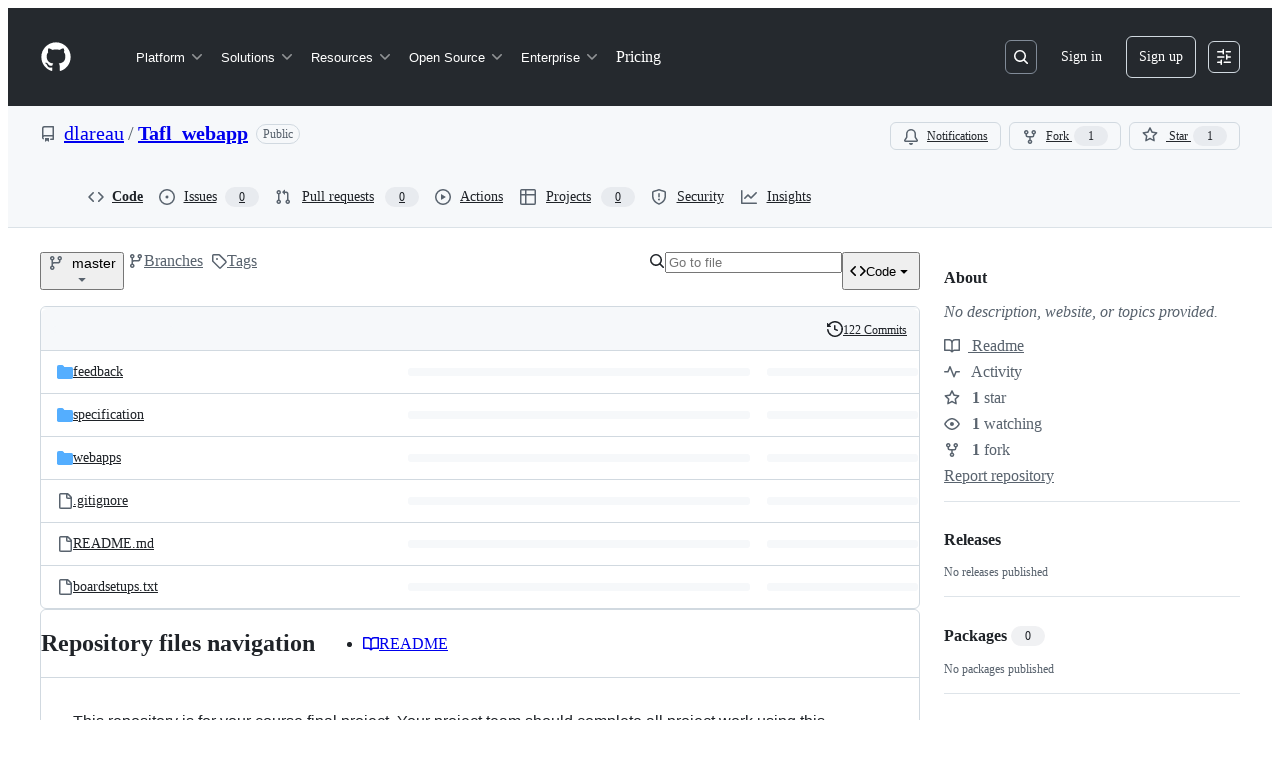

--- FILE ---
content_type: application/javascript
request_url: https://github.githubassets.com/assets/3200-a7d4487d8022.js
body_size: 3595
content:
"use strict";(globalThis.webpackChunk_github_ui_github_ui=globalThis.webpackChunk_github_ui_github_ui||[]).push([[3200],{36301:(e,t,n)=>{let i;function r(){return`${Math.round(0x7fffffff*Math.random())}.${Math.round(Date.now()/1e3)}`}function l(){try{let e=function(){let e,t=document.cookie.match(/_octo=([^;]+)/g);if(!t)return;let n=[0,0];for(let i of t){let[,t]=i.split("="),[,r,...l]=t.split("."),s=r.split("-").map(Number);s>n&&(n=s,e=l.join("."))}return e}();if(e)return e;let t=r();return!function(e){let t=`GH1.1.${e}`,n=new Date(Date.now()+31536e6).toUTCString(),{domain:i}=document;i.endsWith(".github.com")&&(i="github.com"),document.cookie=`_octo=${t}; expires=${n}; path=/; domain=${i}; secure; samesite=lax`}(t),t}catch(e){return i||(i=r()),i}}n.d(t,{y:()=>l})},50515:(e,t,n)=>{n.d(t,{JC:()=>T,KK:()=>SequenceTracker,Vy:()=>s,ai:()=>b,oc:()=>o,rd:()=>h});let Leaf=class Leaf{constructor(e){this.children=[],this.parent=e}delete(e){let t=this.children.indexOf(e);return -1!==t&&(this.children=this.children.slice(0,t).concat(this.children.slice(t+1)),0===this.children.length&&this.parent.delete(this),!0)}add(e){return this.children.push(e),this}};let RadixTrie=class RadixTrie{constructor(e){this.parent=null,this.children={},this.parent=e||null}get(e){return this.children[e]}insert(e){let t=this;for(let n=0;n<e.length;n+=1){let i=e[n],r=t.get(i);if(n===e.length-1)return r instanceof RadixTrie&&(t.delete(r),r=null),r||(r=new Leaf(t),t.children[i]=r),r;r instanceof Leaf&&(r=null),r||(r=new RadixTrie(t),t.children[i]=r),t=r}return t}delete(e){for(let t in this.children)if(this.children[t]===e){let e=delete this.children[t];return 0===Object.keys(this.children).length&&this.parent&&this.parent.delete(this),e}return!1}};let i={"\xa1":"1","\u2122":"2","\xa3":"3","\xa2":"4","\u221E":"5","\xa7":"6","\xb6":"7","\u2022":"8","\xaa":"9","\xba":"0","\u2013":"-","\u2260":"=","\u2044":"!","\u20AC":"@","\u2039":"#","\u203A":"$",\uFB01:"%",\uFB02:"^","\u2021":"&","\xb0":"*","\xb7":"(","\u201A":")","\u2014":"_","\xb1":"+",\u0153:"q","\u2211":"w","\xae":"r","\u2020":"t","\xa5":"y","\xf8":"o",\u03C0:"p","\u201C":"[","\u2018":"]","\xab":"\\",\u0152:"Q","\u201E":"W","\xb4":"E","\u2030":"R",\u02C7:"T","\xc1":"Y","\xa8":"U",\u02C6:"I","\xd8":"O","\u220F":"P","\u201D":"{","\u2019":"}","\xbb":"|","\xe5":"a","\xdf":"s","\u2202":"d",\u0192:"f","\xa9":"g","\u02D9":"h","\u2206":"j","\u02DA":"k","\xac":"l","\u2026":";","\xe6":"'","\xc5":"A","\xcd":"S","\xce":"D","\xcf":"F","\u02DD":"G","\xd3":"H","\xd4":"J","\uF8FF":"K","\xd2":"L","\xda":":","\xc6":'"',\u03A9:"z","\u2248":"x","\xe7":"c","\u221A":"v","\u222B":"b","\xb5":"m","\u2264":",","\u2265":".","\xf7":"/","\xb8":"Z","\u02DB":"X","\xc7":"C","\u25CA":"V",\u0131:"B","\u02DC":"N","\xc2":"M","\xaf":"<","\u02D8":">","\xbf":"?"},r={"`":"~",1:"!",2:"@",3:"#",4:"$",5:"%",6:"^",7:"&",8:"*",9:"(",0:")","-":"_","=":"+","[":"{","]":"}","\\":"|",";":":","'":'"',",":"<",".":">","/":"?",q:"Q",w:"W",e:"E",r:"R",t:"T",y:"Y",u:"U",i:"I",o:"O",p:"P",a:"A",s:"S",d:"D",f:"F",g:"G",h:"H",j:"J",k:"K",l:"L",z:"Z",x:"X",c:"C",v:"V",b:"B",n:"N",m:"M"},l={" ":"Space","+":"Plus"};function s(e,t=navigator.platform){var n,o,h;let{ctrlKey:c,altKey:p,metaKey:d,shiftKey:f,key:g}=e,m=[];for(let[e,t]of[c,p,d,f].entries())t&&m.push(a[e]);if(!a.includes(g)){let e=m.includes("Alt")&&u.test(t)&&null!=(n=i[g])?n:g,s=m.includes("Shift")&&u.test(t)&&null!=(o=r[e])?o:e,a=null!=(h=l[s])?h:s;m.push(a)}return m.join("+")}let a=["Control","Alt","Meta","Shift"];function o(e,t){let n,i,r;{var l,s,a,o=(l=e,s=t,i="undefined"==typeof window?void 0:window,r=u.test(null!=(a=null!=s?s:null==i?void 0:i.navigator.platform)?a:"")?"Meta":"Control",n=l.replace("Mod",r));let h=o.split("+").pop(),c=[];for(let e of["Control","Alt","Meta","Shift"])o.includes(e)&&c.push(e);return h&&c.push(h),c.join("+")}}let u=/Mac|iPod|iPhone|iPad/i;let SequenceTracker=class SequenceTracker{constructor({onReset:e}={}){this._path=[],this.timer=null,this.onReset=e}get path(){return this._path}get sequence(){return this._path.join(" ")}registerKeypress(e){this._path=[...this._path,s(e)],this.startTimer()}reset(){var e;this.killTimer(),this._path=[],null==(e=this.onReset)||e.call(this)}killTimer(){null!=this.timer&&window.clearTimeout(this.timer),this.timer=null}startTimer(){this.killTimer(),this.timer=window.setTimeout(()=>this.reset(),SequenceTracker.CHORD_TIMEOUT)}};function h(e){return e.split(" ").map(e=>o(e)).join(" ")}function c(e){if(!(e instanceof HTMLElement))return!1;let t=e.nodeName.toLowerCase(),n=(e.getAttribute("type")||"").toLowerCase();return"select"===t||"textarea"===t||"input"===t&&"submit"!==n&&"reset"!==n&&"checkbox"!==n&&"radio"!==n&&"file"!==n||e.isContentEditable}SequenceTracker.CHORD_TIMEOUT=1500;let p=new RadixTrie,d=new WeakMap,f=p,g=new SequenceTracker({onReset(){f=p}});function m(e){if(e.defaultPrevented||!(e.target instanceof Node))return;if(c(e.target)){let t=e.target;if(!t.id||!t.ownerDocument.querySelector(`[data-hotkey-scope="${t.id}"]`))return}let t=f.get(s(e));if(!t)return void g.reset();if(g.registerKeypress(e),f=t,t instanceof Leaf){let i,r=e.target,l=!1,s=c(r);for(let e=t.children.length-1;e>=0;e-=1){let n=(i=t.children[e]).getAttribute("data-hotkey-scope");if(!s&&!n||s&&r.id===n){l=!0;break}}if(i&&l){var n;let t;n=i,t=new CustomEvent("hotkey-fire",{cancelable:!0,detail:{path:g.path}}),n.dispatchEvent(t)&&(c(n)?n.focus():n.click()),e.preventDefault()}g.reset()}}function b(e,t){0===Object.keys(p.children).length&&document.addEventListener("keydown",m);let n=(function(e){let t=[],n=[""],i=!1;for(let r=0;r<e.length;r++){if(i&&","===e[r]){t.push(n),n=[""],i=!1;continue}if(" "===e[r]){n.push(""),i=!1;continue}i="+"!==e[r],n[n.length-1]+=e[r]}return t.push(n),t.map(e=>e.map(e=>o(e)).filter(e=>""!==e)).filter(e=>e.length>0)})(t||e.getAttribute("data-hotkey")||"").map(t=>p.insert(t).add(e));d.set(e,n)}function T(e){let t=d.get(e);if(t&&t.length)for(let n of t)n&&n.delete(e);0===Object.keys(p.children).length&&document.removeEventListener("keydown",m)}},78134:(e,t,n)=>{n.d(t,{i4:()=>TemplateInstance,xr:()=>c});let i=new Map;function r(e){if(i.has(e))return i.get(e);let t=e.length,n=0,r=0,l=0,s=[];for(let i=0;i<t;i+=1){let t=e[i],a=e[i+1],o=e[i-1];"{"===t&&"{"===a&&"\\"!==o?(1===(l+=1)&&(r=i),i+=1):"}"===t&&"}"===a&&"\\"!==o&&l&&0==(l-=1)&&(r>n&&(s.push(Object.freeze({type:"string",start:n,end:r,value:e.slice(n,r)})),n=r),s.push(Object.freeze({type:"part",start:r,end:i+2,value:e.slice(n+2,i).trim()})),i+=1,n=i+1)}return n<t&&s.push(Object.freeze({type:"string",start:n,end:t,value:e.slice(n,t)})),i.set(e,Object.freeze(s)),i.get(e)}let l=new WeakMap,s=new WeakMap;let AttributeTemplatePart=class AttributeTemplatePart{constructor(e,t){this.expression=t,l.set(this,e),e.updateParent("")}get attributeName(){return l.get(this).attr.name}get attributeNamespace(){return l.get(this).attr.namespaceURI}get value(){return s.get(this)}set value(e){s.set(this,e||""),l.get(this).updateParent(e)}get element(){return l.get(this).element}get booleanValue(){return l.get(this).booleanValue}set booleanValue(e){l.get(this).booleanValue=e}};let AttributeValueSetter=class AttributeValueSetter{constructor(e,t){this.element=e,this.attr=t,this.partList=[]}get booleanValue(){return this.element.hasAttributeNS(this.attr.namespaceURI,this.attr.name)}set booleanValue(e){if(1!==this.partList.length)throw new DOMException("Operation not supported","NotSupportedError");this.partList[0].value=e?"":null}append(e){this.partList.push(e)}updateParent(e){if(1===this.partList.length&&null===e)this.element.removeAttributeNS(this.attr.namespaceURI,this.attr.name);else{let e=this.partList.map(e=>"string"==typeof e?e:e.value).join("");this.element.setAttributeNS(this.attr.namespaceURI,this.attr.name,e)}}};let a=new WeakMap;let NodeTemplatePart=class NodeTemplatePart{constructor(e,t){this.expression=t,a.set(this,[e]),e.textContent=""}get value(){return a.get(this).map(e=>e.textContent).join("")}set value(e){this.replace(e)}get previousSibling(){return a.get(this)[0].previousSibling}get nextSibling(){return a.get(this)[a.get(this).length-1].nextSibling}replace(...e){var t,n;let i=e.map(e=>"string"==typeof e?new Text(e):e);i.length||i.push(new Text(""));let r=a.get(this)[0];for(let e of i)null==(t=r.parentNode)||t.insertBefore(e,r);for(let e of a.get(this))null==(n=e.parentNode)||n.removeChild(e);a.set(this,i)}};let InnerTemplatePart=class InnerTemplatePart extends NodeTemplatePart{constructor(e){var t;super(e,null!=(t=e.getAttribute("expression"))?t:""),this.template=e}get directive(){var e;return null!=(e=this.template.getAttribute("directive"))?e:""}};function o(e){return{processCallback(t,n,i){var r;if("object"==typeof i&&i){for(let t of n)if(t.expression in i){let n=null!=(r=i[t.expression])?r:"";e(t,n,i)}}}}}function u(e,t){e.value=t instanceof Node?t:String(t)}let h=o(u),c=o((e,t)=>{"boolean"==typeof t&&e instanceof AttributeTemplatePart&&"boolean"==typeof e.element[e.attributeName]&&(e.booleanValue=t,1)||u(e,t)}),p=new WeakMap,d=new WeakMap;let TemplateInstance=class TemplateInstance extends(globalThis.DocumentFragment||EventTarget){constructor(e,t,n=h){var i,l;super(),Object.getPrototypeOf(this)!==TemplateInstance.prototype&&Object.setPrototypeOf(this,TemplateInstance.prototype),this.appendChild(e.content.cloneNode(!0)),d.set(this,Array.from(function* e(t){let n,i=t.ownerDocument.createTreeWalker(t,NodeFilter.SHOW_TEXT|NodeFilter.SHOW_ELEMENT,null);for(;n=i.nextNode();)if(n instanceof HTMLTemplateElement)if(n.hasAttribute("directive"))yield new InnerTemplatePart(n);else for(let t of e(n.content))yield t;else if(n instanceof Element&&n.hasAttributes())for(let e=0;e<n.attributes.length;e+=1){let t=n.attributes.item(e);if(t&&t.value.includes("{{")){let e=new AttributeValueSetter(n,t);for(let n of r(t.value))if("string"===n.type)e.append(n.value);else{let t=new AttributeTemplatePart(e,n.value);e.append(t),yield t}}}else if(n instanceof Text&&n.textContent&&n.textContent.includes("{{")){let e=r(n.textContent);for(let t=0;t<e.length;t+=1){let i=e[t];i.end<n.textContent.length&&n.splitText(i.end),"part"===i.type&&(yield new NodeTemplatePart(n,i.value));break}}}(this))),p.set(this,n),null==(l=(i=p.get(this)).createCallback)||l.call(i,this,d.get(this),t),p.get(this).processCallback(this,d.get(this),t)}update(e){p.get(this).processCallback(this,d.get(this),e)}}}}]);
//# sourceMappingURL=3200-0d3813de6151.js.map